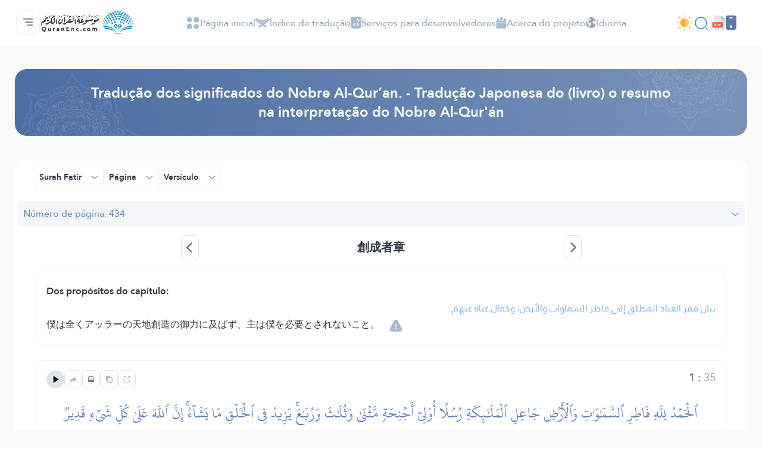

--- FILE ---
content_type: image/svg+xml
request_url: https://quranenc.com/assets_2/img/plus-secondary.svg
body_size: -258
content:
<svg width="14" height="14" viewBox="0 0 14 14" fill="none" xmlns="http://www.w3.org/2000/svg">
<path d="M7 1V13M13 7L1 7" stroke="#8A9CB2" stroke-width="1.5" stroke-linecap="round" stroke-linejoin="round"/>
</svg>


--- FILE ---
content_type: image/svg+xml
request_url: https://quranenc.com/assets_2/img/download.svg
body_size: 196
content:
<svg width="20" height="20" viewBox="0 0 20 20" fill="none" xmlns="http://www.w3.org/2000/svg">
<g clip-path="url(#clip0_290_18272)">
<path d="M3.33366 16.666C2.42474 16.666 1.66699 17.4238 1.66699 18.3327C1.66699 19.2416 2.42474 19.9993 3.33366 19.9993H16.667C17.5759 19.9993 18.3337 19.2416 18.3337 18.3327C18.3337 17.4238 17.5759 16.666 16.667 16.666H3.33366Z" fill="#97A2B9"/>
<path d="M10.0197 15C9.76938 15.0058 9.52974 14.8988 9.36698 14.7087L4.36698 8.87533C3.86127 8.28425 4.36937 7.38406 5.13684 7.51139L7.08912 7.83677C7.13969 7.8452 7.19148 7.84251 7.2409 7.8289C7.29032 7.81528 7.33619 7.79106 7.3753 7.75793C7.41441 7.72479 7.44584 7.68354 7.4674 7.63703C7.48895 7.59052 7.50012 7.53987 7.50012 7.48861V2.5C7.50012 1.12941 8.62953 0 10.0001 0C11.3707 0 12.5001 1.12941 12.5001 2.5V7.48861C12.5001 7.53987 12.5113 7.59052 12.5328 7.63703C12.5544 7.68354 12.5858 7.72479 12.6249 7.75793C12.6641 7.79106 12.7099 7.81528 12.7593 7.8289C12.8088 7.84251 12.8606 7.8452 12.9111 7.83677L14.8634 7.51139C15.6309 7.38406 16.139 8.28425 15.6333 8.87533L10.6333 14.7087C10.4794 14.8885 10.2563 14.9944 10.0197 15Z" fill="#97A2B9"/>
</g>
<defs>
<clipPath id="clip0_290_18272">
<rect width="20" height="20" fill="white"/>
</clipPath>
</defs>
</svg>
